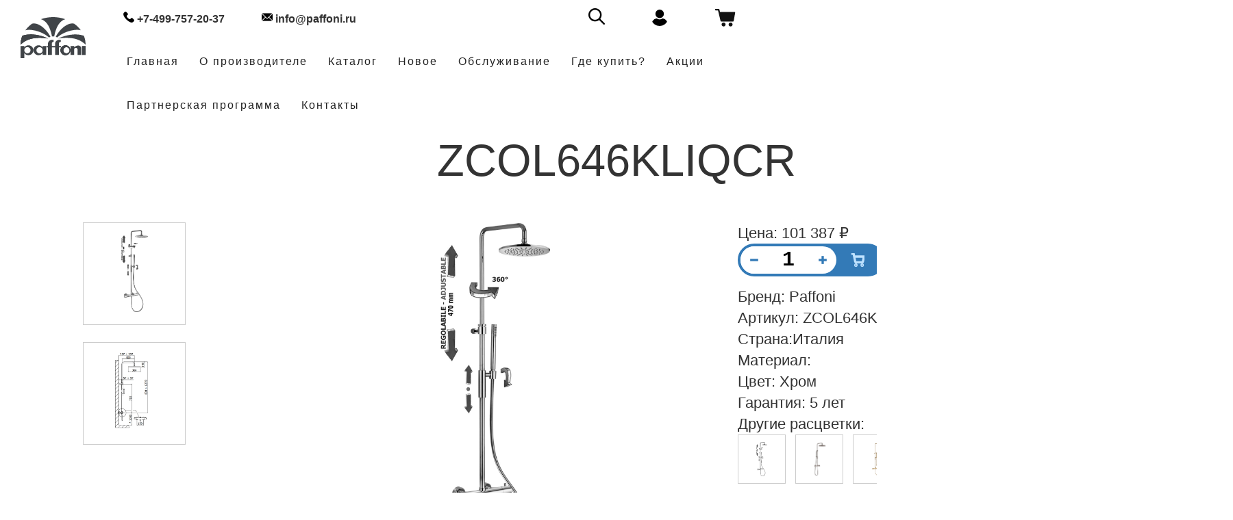

--- FILE ---
content_type: text/html; charset=UTF-8
request_url: https://paffoni.ru/catalog/detail.php?ID=2262
body_size: 11793
content:
<!DOCTYPE html>
<html>
<head>

<link rel="shortcut icon" type="image/x-icon" href="/bitrix/templates/minimal_blue/logo-paffoni.ico" />
<meta http-equiv="X-UA-Compatible" content="IE=edge" />
<meta name="viewport" content="width=device-width, initial-scale=1, maximum-scale=1">
		<meta name="keywords" content="Душевая стойка Paffoni BIRILLO MASTER KING ZCOL646KLIQCR" />
<meta name="description" content="Купить Paffoni Душевая стойка Paffoni ZCOL646KLIQCR недорого в интернет-магазине в Москве в магазине сантехники PAFFONI. Душевая стойка Paffoni Паффони ZCOL646KLIQCR описание, отзывы, видео и характеристики с доставкой по России." />
<title>Paffoni ZCOL646KLIQCR Душевая стойка купить по низкой цене в Москве в интернет-магазине PAFFONI</title>
<meta http-equiv="Content-Type" content="text/html; charset=UTF-8" />
<meta name="keywords" content="Душевая стойка Paffoni BIRILLO MASTER KING ZCOL646KLIQCR" />
<meta name="description" content="Купить Paffoni Душевая стойка Paffoni ZCOL646KLIQCR недорого в интернет-магазине в Москве в магазине сантехники PAFFONI. Душевая стойка Paffoni Паффони ZCOL646KLIQCR описание, отзывы, видео и характеристики с доставкой по России." />
<link href="/bitrix/js/intranet/intranet-common.min.css?173694522661199" type="text/css"  rel="stylesheet" />
<link href="/bitrix/cache/css/s3/minimal_blue/template_85d3291fc5dbbbc73b6488fbc3740cac/template_85d3291fc5dbbbc73b6488fbc3740cac_v1.css?1768573009231575" type="text/css"  data-template-style="true" rel="stylesheet" />
<script>if(!window.BX)window.BX={};if(!window.BX.message)window.BX.message=function(mess){if(typeof mess==='object'){for(let i in mess) {BX.message[i]=mess[i];} return true;}};</script>
<script>(window.BX||top.BX).message({"JS_CORE_LOADING":"Загрузка...","JS_CORE_NO_DATA":"- Нет данных -","JS_CORE_WINDOW_CLOSE":"Закрыть","JS_CORE_WINDOW_EXPAND":"Развернуть","JS_CORE_WINDOW_NARROW":"Свернуть в окно","JS_CORE_WINDOW_SAVE":"Сохранить","JS_CORE_WINDOW_CANCEL":"Отменить","JS_CORE_WINDOW_CONTINUE":"Продолжить","JS_CORE_H":"ч","JS_CORE_M":"м","JS_CORE_S":"с","JSADM_AI_HIDE_EXTRA":"Скрыть лишние","JSADM_AI_ALL_NOTIF":"Показать все","JSADM_AUTH_REQ":"Требуется авторизация!","JS_CORE_WINDOW_AUTH":"Войти","JS_CORE_IMAGE_FULL":"Полный размер"});</script>

<script src="/bitrix/js/main/core/core.min.js?1739263662225181"></script>

<script>BX.Runtime.registerExtension({"name":"main.core","namespace":"BX","loaded":true});</script>
<script>BX.setJSList(["\/bitrix\/js\/main\/core\/core_ajax.js","\/bitrix\/js\/main\/core\/core_promise.js","\/bitrix\/js\/main\/polyfill\/promise\/js\/promise.js","\/bitrix\/js\/main\/loadext\/loadext.js","\/bitrix\/js\/main\/loadext\/extension.js","\/bitrix\/js\/main\/polyfill\/promise\/js\/promise.js","\/bitrix\/js\/main\/polyfill\/find\/js\/find.js","\/bitrix\/js\/main\/polyfill\/includes\/js\/includes.js","\/bitrix\/js\/main\/polyfill\/matches\/js\/matches.js","\/bitrix\/js\/ui\/polyfill\/closest\/js\/closest.js","\/bitrix\/js\/main\/polyfill\/fill\/main.polyfill.fill.js","\/bitrix\/js\/main\/polyfill\/find\/js\/find.js","\/bitrix\/js\/main\/polyfill\/matches\/js\/matches.js","\/bitrix\/js\/main\/polyfill\/core\/dist\/polyfill.bundle.js","\/bitrix\/js\/main\/core\/core.js","\/bitrix\/js\/main\/polyfill\/intersectionobserver\/js\/intersectionobserver.js","\/bitrix\/js\/main\/lazyload\/dist\/lazyload.bundle.js","\/bitrix\/js\/main\/polyfill\/core\/dist\/polyfill.bundle.js","\/bitrix\/js\/main\/parambag\/dist\/parambag.bundle.js"]);
</script>
<script>BX.Runtime.registerExtension({"name":"pull.protobuf","namespace":"BX","loaded":true});</script>
<script>BX.Runtime.registerExtension({"name":"rest.client","namespace":"window","loaded":true});</script>
<script>(window.BX||top.BX).message({"pull_server_enabled":"Y","pull_config_timestamp":1634038400,"pull_guest_mode":"N","pull_guest_user_id":0});(window.BX||top.BX).message({"PULL_OLD_REVISION":"Для продолжения корректной работы с сайтом необходимо перезагрузить страницу."});</script>
<script>BX.Runtime.registerExtension({"name":"pull.client","namespace":"BX","loaded":true});</script>
<script>BX.Runtime.registerExtension({"name":"pull","namespace":"window","loaded":true});</script>
<script>(window.BX||top.BX).message({"LANGUAGE_ID":"ru","FORMAT_DATE":"DD.MM.YYYY","FORMAT_DATETIME":"DD.MM.YYYY HH:MI:SS","COOKIE_PREFIX":"BITRIX_SM","SERVER_TZ_OFFSET":"10800","UTF_MODE":"Y","SITE_ID":"s3","SITE_DIR":"\/","USER_ID":"","SERVER_TIME":1768966683,"USER_TZ_OFFSET":0,"USER_TZ_AUTO":"Y","bitrix_sessid":"ab725704a2662d86eb71db67bed75700"});</script>


<script src="/bitrix/js/pull/protobuf/protobuf.min.js?173694522876433"></script>
<script src="/bitrix/js/pull/protobuf/model.min.js?173694522814190"></script>
<script src="/bitrix/js/rest/client/rest.client.min.js?17369452289240"></script>
<script src="/bitrix/js/pull/client/pull.client.min.js?173926352149664"></script>
<script>BX.setJSList(["\/bitrix\/templates\/minimal_blue\/components\/bitrix\/sale.basket.basket.line\/store_v3_inline1\/script.js","\/bitrix\/components\/bitrix\/search.title\/script.js"]);</script>
<script>BX.setCSSList(["\/bitrix\/templates\/minimal_blue\/components\/bitrix\/sale.basket.basket.line\/store_v3_inline1\/style.css","\/bitrix\/templates\/minimal_blue\/components\/bitrix\/search.title\/search\/style.css","\/bitrix\/templates\/minimal_blue\/styles.css","\/bitrix\/templates\/minimal_blue\/template_styles.css"]);</script>
<script>if (Intl && Intl.DateTimeFormat) document.cookie="BITRIX_SM_TZ="+Intl.DateTimeFormat().resolvedOptions().timeZone+"; path=/; expires=Fri, 01 Jan 2027 00:00:00 +0300";</script>
<script>
					(function () {
						"use strict";

						var counter = function ()
						{
							var cookie = (function (name) {
								var parts = ("; " + document.cookie).split("; " + name + "=");
								if (parts.length == 2) {
									try {return JSON.parse(decodeURIComponent(parts.pop().split(";").shift()));}
									catch (e) {}
								}
							})("BITRIX_CONVERSION_CONTEXT_s3");

							if (cookie && cookie.EXPIRE >= BX.message("SERVER_TIME"))
								return;

							var request = new XMLHttpRequest();
							request.open("POST", "/bitrix/tools/conversion/ajax_counter.php", true);
							request.setRequestHeader("Content-type", "application/x-www-form-urlencoded");
							request.send(
								"SITE_ID="+encodeURIComponent("s3")+
								"&sessid="+encodeURIComponent(BX.bitrix_sessid())+
								"&HTTP_REFERER="+encodeURIComponent(document.referrer)
							);
						};

						if (window.frameRequestStart === true)
							BX.addCustomEvent("onFrameDataReceived", counter);
						else
							BX.ready(counter);
					})();
				</script>



<script  src="/bitrix/cache/js/s3/minimal_blue/template_a5bb07c8cba4c7d487e4b5e0d9363599/template_a5bb07c8cba4c7d487e4b5e0d9363599_v1.js?176857300911387"></script>
<script>var _ba = _ba || []; _ba.push(["aid", "d58653665bf67e3bfbb1fe91c982befc"]); _ba.push(["host", "paffoni.ru"]); (function() {var ba = document.createElement("script"); ba.type = "text/javascript"; ba.async = true;ba.src = (document.location.protocol == "https:" ? "https://" : "http://") + "bitrix.info/ba.js";var s = document.getElementsByTagName("script")[0];s.parentNode.insertBefore(ba, s);})();</script>
<script>new Image().src='https://plumberia.ru/bitrix/spread.php?s=QklUUklYX1NNX0dVRVNUX0lEATE1OTQyNzYzATE4MDAwNzA2ODMBLwEBAQJCSVRSSVhfU01fTEFTVF9WSVNJVAEyMS4wMS4yMDI2IDA2OjM4OjAzATE4MDAwNzA2ODMBLwEBAQI%3D&k=9a2ccd5ef015a7963f5c1e04e952feb4';
</script>


<link rel="stylesheet" type="text/css" href="/bitrix/templates/minimal_blue/colors.css" />
<link rel="stylesheet" type="text/css" href="/bitrix/templates/minimal_blue/blog.css" />
<link rel="stylesheet" type="text/css" href="/bitrix/templates/minimal_blue/animate.css" />
<link rel="stylesheet" type="text/css" href="/bitrix/templates/minimal_blue/print.css" media="print" />
<script src = "https://ajax.googleapis.com/ajax/libs/jquery/3.1.0/jquery.min.js"></script>

<!-- Yandex.Metrika counter -->
<script >
   (function(m,e,t,r,i,k,a){m[i]=m[i]||function(){(m[i].a=m[i].a||[]).push(arguments)};
   m[i].l=1*new Date();
   for (var j = 0; j < document.scripts.length; j++) {if (document.scripts[j].src === r) { return; }}
   k=e.createElement(t),a=e.getElementsByTagName(t)[0],k.async=1,k.src=r,a.parentNode.insertBefore(k,a)})
   (window, document, "script", "https://mc.yandex.ru/metrika/tag.js", "ym");

   ym(90752726, "init", {
        clickmap:true,
        trackLinks:true,
        accurateTrackBounce:true,
        webvisor:true
   });
</script>
<noscript><div><img src="https://mc.yandex.ru/watch/90752726" style="position:absolute; left:-9999px;" alt="" /></div></noscript>
<!-- /Yandex.Metrika counter -->

</head>
<body>	
<div id="panel"></div>
<meta name="description" content="Официальный сайт Итальянского производителя PAFFONI SPA в России. Только оригинальная продукция. Доставка по всей России." />
	<div id="wrap" class="boxed ">
	<div class="grey-bg">
		<header id="nav" class="header header-1" style="position: absolute !important;">
			<div class="header-wrapper" style="height: 90px; position: initial !important; background: rgba(255, 255, 255, 0.7);">
				<div class="container-m-30 clearfix">
					<div class="logo-row">
						<!-- LOGO -->
							<div class="logo-container-2">
								<div class="logo-2" style="display: flex; justify-content: flex-start; align-items: center; flex-direction: row;">
									<a href="/" class="clearfix">
										<img src="/bitrix/templates/minimal_blue/images/logo-paffoni.svg" class="logo-img" alt="Logo">
									</a>	
								</div>
							</div>
						<!-- BUTTON -->
							<div class="menu-btn-respons-container">
								<button type="button" class="navbar-toggle btn-navbar collapsed" data-toggle="collapse" data-target="#main-menu .navbar-collapse">
									<span aria-hidden="true" class="icon_menu hamb-mob-icon"></span>
								</button>
							</div>
						</div>
					</div>

					<!-- MAIN MENU CONTAINER -->
					<div class="main-menu-container">

						<div class="container-m-30 clearfix">

							<!-- MAIN MENU -->
							<div id="main-menu">
								<div class="navbar navbar-default" role="navigation">

									<!-- MAIN MENU LIST -->
									<style media="screen">
@media (min-width:479px) {

  .deeper.active .sub {
    display: block!important;
  }
  .deeper > a[href] > .open-sub {
    width: 70px!important;
    left: unset!important;
    right: 0;
    /* border-left: 1px solid rgba(0,0,0,0.2); */
    background: rgba(0,0,0,.1);
  }
  .deeper > a[href] > .open-sub:hover {
    background: rgba(0,0,0,.17);
  }
.collapse{
position: relative;
z-index: 5;
margin-top: 0px;
margin-left: 100px;
}
}
										.logo-img{
											height: 60px !important;
}
@media screen and (max-width: 480px) {
.collapse{
position: relative;
z-index: 5;
margin-top: -70px;
margin-left: auto;
}
										}

.cerca-nasc {
  display: none;
}
.control-label.cerca-nasc {
  line-height: 36px;
  margin-right: 10px;
}
.filtri-cerca .fa-search {
  line-height: 36px;
  margin-left: 5px;
}
#main-menu .navbar .nav > li > a{
  padding-top: 0px;
}
.logo-2{
  padding-top: 20px !important;
  padding-bottom: 9px !important;
}
@media  screen and (max-width: 992px) {
 #c{
  right: 22px !important;
  top: 45px !important;
}
.header-wrapper{
  height: 82px !important;
}
.logo-2{
  padding-top: 5px !important;
}
}

</style>

<script>
function cercaAperto() {
  return $('.cerca-nasc').is(":visible");
}
function apriCerca() {
  $('.cerca-nasc').show(300)
}

function cerca() {
  document.querySelector('form.filtri-cerca').submit()
}
</script>

  <div id="c" style="right: 100px; position: fixed; z-index:10; top: 3px;">
    <form action="/products" method="get" class="filtri-cerca">


      <input class="cerca-nasc" type="text" name="q" value="" placeholder="Inserisci un codice senza finitura" style="float: left; height: 30px; width: 233px;">

      <i class="fa fa-search" style="cursor: pointer; font-size: 130%;" onclick="cercaAperto() ? cerca() : apriCerca()" style="float: left"></i>

    </form>
  </div>

									
<nav class="collapse collapsing navbar-collapse right-1024" style="margin-right: 10%;">
	<div class="nav navbar-nav" style="margin-top: 0px; margin-left: 5% !important;">
		<p class="btdivider" style="margin:10px 14px 17px;"><b style="font-size: 16px;"><div class="phone_icon" style="display: initial;     width: 16px;
    height: 16px;
    display: inline-block;background-image: url(https://paffoni.ru/images/phone-call.png); "></div>  +7-499-757-20-37 </b>

	</div>
<div class="nav navbar-nav" style="margin-top: 0px;">
		<p class="btdivider" style="margin:10px 14px 17px;"><b style="font-size: 16px;"><div class="phone_icon" style="display: initial;     width: 16px;
    height: 16px;
    display: inline-block;background-image: url(https://paffoni.ru/images/email.png); "></div>  info@paffoni.ru  </b>

	</div>
<div class="nav navbar-nav" style="margin-top: 12px; float: right;">
<div id="bx_basketFKauiI">
	<!--'start_frame_cache_bx_basketFKauiI'--><a class="d-flex g-text-decoration-none--hover" href="/personal/cart/" data-page-url="#system_mainpage">
	<svg width="31" height="27" viewBox="0 0 31 27" fill="none" xmlns="http://www.w3.org/2000/svg">
		<path
			d="M7.24627 1.86722L8.08452 5.48828L29.0807 5.4494C29.4306 5.45089 29.7597 5.61317 29.9741 5.88713C30.19 6.1626 30.2674 6.51993 30.187 6.85941L28.0518 18.7144C27.9298 19.2266 27.4727 19.5884 26.9471 19.5914H10.0277C9.50215 19.5884 9.04506 19.2266 8.92297 18.7144L5.22598 3.27722H1.9472C1.31567 3.27722 0.803711 2.76526 0.803711 2.13373C0.803711 1.50219 1.31567 0.990234 1.9472 0.990234H6.14001C6.66709 0.993207 7.12269 1.35501 7.24627 1.86722Z"
			fill="#121212"
		/>
		<path
			d="M16.2356 23.7842C16.2356 25.3833 14.9387 26.6801 13.3381 26.6801C11.739 26.6801 10.4421 25.3833 10.4421 23.7842C10.4421 22.1836 11.739 20.8867 13.3381 20.8867C14.9387 20.8867 16.2356 22.1835 16.2356 23.7842Z"
			fill="#121212"
		/>
		<path
			d="M26.4511 23.7842C26.4511 25.3833 25.1543 26.6801 23.5537 26.6801C21.9546 26.6801 20.6577 25.3833 20.6577 23.7842C20.6577 22.1836 21.9545 20.8867 23.5537 20.8867C25.1543 20.8867 26.4511 22.1835 26.4511 23.7842Z"
			fill="#121212"
		/>
	</svg>
	</a><!--'end_frame_cache_bx_basketFKauiI'--></div>
<script>
	var bx_basketFKauiI = new BitrixSmallCart;
	bx_basketFKauiI.siteId = 's3';
	bx_basketFKauiI.cartId = 'bx_basketFKauiI';
	bx_basketFKauiI.ajaxPath = '/bitrix/components/bitrix/sale.basket.basket.line/ajax.php';
	bx_basketFKauiI.templateName = 'store_v3_inline1';
	bx_basketFKauiI.arParams = {'HIDE_ON_BASKET_PAGES':'Y','PATH_TO_AUTHORIZE':'/auth/','PATH_TO_BASKET':'/personal/cart/','PATH_TO_ORDER':'/personal/order/make/','PATH_TO_PERSONAL':'/personal/','PATH_TO_PROFILE':'/personal/','PATH_TO_REGISTER':'/login/','POSITION_FIXED':'N','SHOW_AUTHOR':'Y','SHOW_EMPTY_VALUES':'N','SHOW_NUM_PRODUCTS':'Y','SHOW_PERSONAL_LINK':'Y','SHOW_PRODUCTS':'N','SHOW_REGISTRATION':'Y','SHOW_TOTAL_PRICE':'N','COMPONENT_TEMPLATE':'store_v3_inline','SHOW_DELAY':'Y','SHOW_NOTAVAIL':'Y','SHOW_IMAGE':'Y','SHOW_PRICE':'Y','SHOW_SUMMARY':'Y','POSITION_VERTICAL':'top','POSITION_HORIZONTAL':'right','MAX_IMAGE_SIZE':'70','AJAX':'N','~HIDE_ON_BASKET_PAGES':'Y','~PATH_TO_AUTHORIZE':'/auth/','~PATH_TO_BASKET':'/personal/cart/','~PATH_TO_ORDER':'/personal/order/make/','~PATH_TO_PERSONAL':'/personal/','~PATH_TO_PROFILE':'/personal/','~PATH_TO_REGISTER':'/login/','~POSITION_FIXED':'N','~SHOW_AUTHOR':'Y','~SHOW_EMPTY_VALUES':'N','~SHOW_NUM_PRODUCTS':'Y','~SHOW_PERSONAL_LINK':'Y','~SHOW_PRODUCTS':'N','~SHOW_REGISTRATION':'Y','~SHOW_TOTAL_PRICE':'N','~COMPONENT_TEMPLATE':'store_v3_inline','~SHOW_DELAY':'Y','~SHOW_NOTAVAIL':'Y','~SHOW_IMAGE':'Y','~SHOW_PRICE':'Y','~SHOW_SUMMARY':'Y','~POSITION_VERTICAL':'top','~POSITION_HORIZONTAL':'right','~MAX_IMAGE_SIZE':'70','~AJAX':'N','cartId':'bx_basketFKauiI'};
	bx_basketFKauiI.closeMessage = 'Скрыть';
	bx_basketFKauiI.openMessage = 'Раскрыть';
	bx_basketFKauiI.activate();
</script></div>

<div class="nav navbar-nav" style="margin-top: 12px; float: right;">
		<p class="btdivider" style="margin:2px 14px 17px;"><b><a class="phone_icon" style="display: initial;     width: 24px;
    height: 24px;
display: inline-block;background-image: url(https://paffoni.ru/images/user-1.png);" href="https://paffoni.ru/personal/"></a></b>
</div>
<div class="nav navbar-nav" style="margin-top: 12px;position:relative;float: right;">
	<div id="search_block">
	<form action="/search/index.php">
		<input id="title-search-input" type="text" name="q" value="" size="20" maxlength="50" autocomplete="off" placeholder="Ваш запрос" style="padding-left:5px"/>
		<input name="s" type="submit" style="display:none" value="Поиск" />
	</form>
	</div>
	<a class="loope" style="display:initial;width:24px;height: 24px;display: inline-block;background-image: url(/images/search-icon.png);"></a>
	
	
<style>
#search_block {display:none}
#search_block {position:absolute;left:-200px;top:-7px;z-index:999;background:#fff}
</style>
<script>
	BX.ready(function(){
		new JCTitleSearch({
			'AJAX_PAGE' : '/catalog/detail.php?ID=2262',
			'CONTAINER_ID': 'title-search',
			'INPUT_ID': 'title-search-input',
			'MIN_QUERY_LEN': 2
		});
	});
	$(".loope").click(function() {
		$("#search_block").show();
	});
	jQuery(function($){
		$(document).mouseup(function (e){ // событие клика по веб-документу
			var div = $("#search_block"); // тут указываем ID элемента
			if (!div.is(e.target) // если клик был не по нашему блоку
				&& div.has(e.target).length === 0) { // и не по его дочерним элементам
				div.hide(); // скрываем его
			}
		});
	});

</script>
</div>


  <ul class="nav navbar-nav" style="margin-left: 4%;">
    <li class="btdivider">
		<a href="/" style="font-size:16px;">Главная</a>
    </li>
	<li class="btdivider">
      <a href="/about.php" style="font-size:16px;">О производителе</a>
    </li>

    <li class="btdivider deeper drop parent ">
      <a style="font-size:16px;">Каталог</a>
      <ul class="sub">
        <li class=""><a href="/catalog/list.php?SECTION_ID=104" style="font-size:16px;">Ванная</a></li>
        <li class=""><a href="/catalog/list.php?SECTION_ID=130" style="font-size:16px;">Кухня</a></li>
        <li class=""><a href="/catalog/list.php?SECTION_ID=154" style="font-size:16px;">Душевая</a></li>
        <li class=""><a href="/catalog/list.php?SECTION_ID=160" style="font-size:16px;">Аксессуары</a></li>
        <li class=""><a href="/catalog/list.php?SECTION_ID=202" style="font-size:16px;">Гигиенические души</a></li>
		<li class=""><a href="/catalog/list.php?SECTION_ID=200" style="font-size:16px;">Комплекты в черном</a></li>
        <li class=""><a href="/catalog/list.php?SECTION_ID=203" style="font-size:16px;">Комплекты в белом</a></li>
        <li class=""><a href="/catalog/list.php?SECTION_ID=204" style="font-size:16px;">Комплекты в хроме</a></li>
		<li class=""><a href="/catalog/list.php?SECTION_ID=311" style="font-size:16px;">Комплекты в матовом золоте</a></li>
		<li class=""><a href="/catalog/list.php?SECTION_ID=312" style="font-size:16px;">Комплекты в золоте</a></li>
      </ul>
    </li>

<li class="btdivider deeper drop parent ">
      <a href="/Каталог Paffoni 2021.pdf" style="font-size:16px;">Новое</a>
    </li>

    <li class="btdivider">
      <a href="/maintenance.php" style="font-size:16px;">Обслуживание</a>
    </li>


    <li class="btdivider ">
      <a href="/shops/" style="font-size:16px;">Где купить?</a>
    </li>

    
    <li class="btdivider deeper drop parent ">
      <a href="/sales" style="font-size:16px;">Акции</a>
    </li>

    <li class="btdivider ">
      <a href="/partnership" style="font-size:16px;">Партнерская программа</a>
    </li>


    <li class="btdivider deeper drop parent ">
      <a href="/contacts"style="font-size:16px;">Контакты</a>
    </li>


      </ul>

</nav>
								</div>
							</div>
							<!-- END main-menu -->

						</div>
						<!-- END container-m-30 -->

					</div>
					<!-- END main-menu-container -->

				</div>
				<!-- END header-wrapper -->

			</header>
<script src="https://cdnjs.cloudflare.com/ajax/libs/jquery/3.3.1/jquery.min.js"></script>

<div class='rs-fullscr-container'>
    <div   style="height: 90px;">
    </div>
</div>

<div class="container-card">

<div class="detail_card_box" style="padding-top: 5%;">

<div class="topic__heading" style="text-align: center; margin-bottom: 55px;">

					<h1 id="pagetitle" style="font-size: 65px">ZCOL646KLIQCR</h1>				</div>
	<div class="detail_card">
  <div class="detail_buttons"></div>
	<div class="detail_buttons_main"><div class="tabs-wrapper">
	<div class="tabs">
		<span class="tab">О товаре</span>
		<span class="tab">Характеристики</span>
		<span class="tab">Похожий товар</span>
		<span class="tab">Документы</span>
		<span class="tab">С этим товаром покупают</span>
	</div>
	<div class="tabs-content" style="text-align: center; width: 97.8%;">
		<div class="tab-item">Колонна латунная BIRILLO MASTER&nbsp;&nbsp;KING термостат. для душа без излива, регулиремая по высоте,<br />
 верх. душ из металла 300мм, ручной душ из MASTER из металла, держатель душа круглый подвижный, поворотный</div>
		<div class="tab-item">Бренд: Paffoni<br>
    Артикул: ZCOL646KLIQCR<br>
    Материал: Латунь<br>
    Цвет: Хром<br>
Назначение: для ванны с душем   <br>
	  Управлени: термостат с переключателем <br>
	  Механизм: термостатический картридж <br>
	  Ширина: 268 мм <br>
	  Глубина: 397 мм <br>
	  Высота: 1270 мм <br>
	  Вес: 10,2 кг <br>
	  Поверхность: глянцевая<br>
	  Оснащение: <br>
	  Вращение: Нет<br>
	  Монтаж: на стену<br>
	  Отверстия для монтажа: 2 <br>
	  Стандарт подводки: 1/2 <br>
</div>

		
		<div class="tab-item">
				<div class="container1">
  <div class="similar_prod_bar"></div>

<div class="similar_photo post-prev-img " style=" width: 150px;height:150px; margin-right: 2%; padding: 10px;border: 1px solid #ccc;">

<a class="img slider_element" href="https://paffoni.ru/catalog/detail.php?ID=1063" target="_blank" data-fancybox="" style="background-image: url('/upload/iblock/bef/fmckclx73ihhr5yoa40o1snus89wqdf4/ZCOL638LIQCR_HRG.jpg');background-size: contain; height: 120px;"></a>

	  </div>
		<div class="similar_name" style="padding-top: 25%;">ZCOL638LIQCR</div>
  <div class="similar_price" style="padding-top: 25%;">71&nbsp;383 &#8381;</div>
		<div class="similar_kolvo" style="padding-top: 25%;"><a class="button medium gray mt-0 q1063" id="myActionButton_1063" style="margin-top: 4px !important; width: 180px;" target="_blank">В корзину</a><br></div>	
<script>
        $('#myActionButton_1063').click(function(){
        $.post(
			"add2basket.php?ID=1063&Q=1", 
            { myActionName: "В корзине" } 

        );
$("#myActionButton_1063").text("Добавлено в корзину");
    });
</script>
</div>	
			</div>
		<div class="tab-item">	<div class="vm-details-button">
 <a class="button medium gray mt-0" style="margin-top: 4px !important;" href="/upload/iblock/a78/fbm8xenh1mngdr3068veia0n7jmdtkyp/ZCOL641,638,721,684, 589, 633,641.pdf" target="_blank">Инструкция по установке</a>
	</div>


</div>

		<div class="tab-item">


<div class="container2">
  <div class="similar_prod_bar_dop"></div>

<div class="similar_photo_dop post-prev-img " style=" width: 150px;height:150px; margin-right: 2%; padding: 10px;border: 1px solid #ccc;">

<a class="img slider_element" href="https://paffoni.ru/catalog/detail.php?ID=269" target="_blank" data-fancybox="" style="background-image: url('/upload/iblock/a45/fkyz1ozoolp245kahu3rfeg4l4pzek2v/LIG071CR_HRG.jpg');background-size: contain; height: 120px;"></a>

	  </div>
		<div class="similar_name_dop" style="padding-top: 25%;">LIG071CR</div>
  <div class="similar_price_dop" style="padding-top: 25%;">20&nbsp;407 &#8381;</div>
		<div class="similar_kolvo_dop" style="padding-top: 25%;"><a class="button medium gray mt-0 q269" id="myActionButton_269" style="margin-top: 4px !important; width: 180px;" target="_blank">В корзину</a><br></div>	
<script>
        $('#myActionButton_269').click(function(){
        $.post(
			"add2basket.php?ID=269&Q=1", 
            { myActionName: "В корзине" } 
        );
$("#myActionButton_269").text("Добавлено в корзину");
    });
</script>
</div>	
			
<div class="container2">
  <div class="similar_prod_bar_dop"></div>

<div class="similar_photo_dop post-prev-img " style=" width: 150px;height:150px; margin-right: 2%; padding: 10px;border: 1px solid #ccc;">

<a class="img slider_element" href="https://paffoni.ru/catalog/detail.php?ID=1562" target="_blank" data-fancybox="" style="background-image: url('/upload/iblock/5a1/wk00b16rbtn2puv2trodchbej8090fhw/ZDUP110CR_HRG.jpg');background-size: contain; height: 120px;"></a>

	  </div>
		<div class="similar_name_dop" style="padding-top: 25%;">ZDUP110CR</div>
  <div class="similar_price_dop" style="padding-top: 25%;">17&nbsp;673 &#8381;</div>
		<div class="similar_kolvo_dop" style="padding-top: 25%;"><a class="button medium gray mt-0 q1562" id="myActionButton_1562" style="margin-top: 4px !important; width: 180px;" target="_blank">В корзину</a><br></div>	
<script>
        $('#myActionButton_1562').click(function(){
        $.post(
			"add2basket.php?ID=1562&Q=1", 
            { myActionName: "В корзине" } 
        );
$("#myActionButton_1562").text("Добавлено в корзину");
    });
</script>
</div>	
			</div>
	</div>
</div></div>

  <div class="detail_main"></div>
  <div class="detail_main_order"></div>
  <div class="detail_main_photos"></div>
  <div class="detail_main_photo">
<div class="main_element post-prev-img ">
	 <a class="img main_photo" href="/upload/iblock/369/zwzmb2z0i2064yr2bfmygjxrruhzyid0/ZCOL646LIQCR_HRG.jpg" target="_blank" data-fancybox=""  style="background-image: url('/upload/iblock/369/zwzmb2z0i2064yr2bfmygjxrruhzyid0/ZCOL646LIQCR_HRG.jpg');background-size: contain; height: 500px; margin: 0 30px;"></a>
	</div>
</div>
  <div class="detail_main_slider" style="margin-left: 30%;">

	  <div class="sku_image_9030 post-prev-img " style=" width: 150px;height:150px; margin-right: 2%; padding: 10px;border: 1px solid #ccc;" >

<a class="img slider_element" href="" target="_blank" data-fancybox=""  style="background-image: url('/upload/iblock/369/zwzmb2z0i2064yr2bfmygjxrruhzyid0/ZCOL646LIQCR_HRG.jpg');background-size: contain; height: 120px;"></a>

	  </div>
<script>

$('.sku_image_9030 a').on('mouseover', function(){
  $('.main_element a').css('background-image','url(/upload/iblock/369/zwzmb2z0i2064yr2bfmygjxrruhzyid0/ZCOL646LIQCR_HRG.jpg)');
});
$('.sku_image_9030 a').on('mouseout', function(){
  $('.main_element a').css('background-image','url(/upload/iblock/369/zwzmb2z0i2064yr2bfmygjxrruhzyid0/ZCOL646LIQCR_HRG.jpg)');
});


</script>

	  <div class="sku_image_9031 post-prev-img " style=" width: 150px;height:150px; margin-right: 2%; padding: 10px;border: 1px solid #ccc;" >

<a class="img slider_element" href="" target="_blank" data-fancybox=""  style="background-image: url('/upload/iblock/4f2/uhkc3j90sc26zar7fyn3my055emh2fk7/ZCOL646KLIQ_1.jpg');background-size: contain; height: 120px;"></a>

	  </div>
<script>

$('.sku_image_9031 a').on('mouseover', function(){
  $('.main_element a').css('background-image','url(/upload/iblock/4f2/uhkc3j90sc26zar7fyn3my055emh2fk7/ZCOL646KLIQ_1.jpg)');
});
$('.sku_image_9031 a').on('mouseout', function(){
  $('.main_element a').css('background-image','url(/upload/iblock/369/zwzmb2z0i2064yr2bfmygjxrruhzyid0/ZCOL646LIQCR_HRG.jpg)');
});


</script>
</div>
	<div class="detail_main_order_info">


Цена: 101&nbsp;387 &#8381;<br>
<div class="quantity_inner">		
	<button class="bt_minus">
		<svg viewBox="0 0 24 24" class="feather feather-minus"><line x1="5" y1="12" x2="19" y2="12"></line></svg>
	</button>
	<input type="text" value="1" size="2" class="quantity" data-max-count="20" id="quantity" />
	<button class="bt_plus">
		<svg viewBox="0 0 24 24" class="feather feather-plus"><line x1="12" y1="5" x2="12" y2="19"></line><line x1="5" y1="12" x2="19" y2="12"></line></svg>
	</button>
	<button class="bt_buy ActionButton" id="myActionButton">
		<svg viewBox="0 0 24 24"><circle cx="9" cy="21" r="1"></circle><circle cx="20" cy="21" r="1"></circle><path d="M1 1h4l2.68 13.39a2 2 0 0 0 2 1.61h9.72a2 2 0 0 0 2-1.61L23 6H6"></path></svg>
	</button>			
</div>
		<p id='incart' style="font-weight: bold;"></p>
<script>
// Убавляем кол-во по клику
	$('.quantity_inner .bt_minus').click(function() {
	let $input = $(this).parent().find('.quantity');
	let count = parseInt($input.val()) - 1;
	count = count < 1 ? 1 : count;
	$input.val(count);
});
// Прибавляем кол-во по клику
$('.quantity_inner .bt_plus').click(function() {
	let $input = $(this).parent().find('.quantity');
	let count = parseInt($input.val()) + 1;
	count = count > parseInt($input.data('max-count')) ? parseInt($input.data('max-count')) : count;
	$input.val(parseInt(count));
}); 
// Убираем все лишнее и невозможное при изменении поля
$('.quantity_inner .quantity').bind("change keyup input click", function() {
	if (this.value.match(/[^0-9]/g)) {
		this.value = this.value.replace(/[^0-9]/g, '');
	}
	if (this.value == "") {
		this.value = 1;
	}
	if (this.value > parseInt($(this).data('max-count'))) {
		this.value = parseInt($(this).data('max-count'));
	}	
});	
		</script>

<script>
    $('#myActionButton').click(function(){
        $.post(
			"add2basket.php?ID=2262&Q=" + $('#quantity').val(), 
            { myActionName: "В корзину" } 
        );
$("#incart").text("Добавлено в корзину")

});
</script>
</div>
  <div class="detail_main_order_sku">Бренд: Paffoni<br>
    Артикул: ZCOL646KLIQCR<br>
	  Страна:Италия <br>
    Материал: <br>
    Цвет: Хром<br>
    Гарантия: 5 лет<br>
	  Другие расцветки:<br>
<div class="sku-photo">
	  <div class="post-prev-img sku" style="float: left; width: 70px; margin-right: 2%; padding: 10px;border: 1px solid #ccc;" >

<a class="img" href="https://paffoni.ru/catalog/detail.php?&ID=2262" target="_self" data-fancybox=""  style="background-image: url('/upload/iblock/369/zwzmb2z0i2064yr2bfmygjxrruhzyid0/ZCOL646LIQCR_HRG.jpg');background-size: contain; height: 50px;"></a>

	  </div>

	  <div class="post-prev-img sku" style="float: left; width: 70px; margin-right: 2%; padding: 10px;border: 1px solid #ccc;" >

<a class="img" href="https://paffoni.ru/catalog/detail.php?&ID=2263" target="_self" data-fancybox=""  style="background-image: url('/upload/iblock/456/9c6okmnb2nplv3551w2ulzuyfl5jvokh/ZCOL646KLIQST.jpg');background-size: contain; height: 50px;"></a>

	  </div>

	  <div class="post-prev-img sku" style="float: left; width: 70px; margin-right: 2%; padding: 10px;border: 1px solid #ccc;" >

<a class="img" href="https://paffoni.ru/catalog/detail.php?&ID=2264" target="_self" data-fancybox=""  style="background-image: url('/upload/iblock/ab2/mbpipiyvkt9vkh986r99lf5cq0ritdlm/ZCOL646KLIQHG.jpg');background-size: contain; height: 50px;"></a>

	  </div>

	  <div class="post-prev-img sku" style="float: left; width: 70px; margin-right: 2%; padding: 10px;border: 1px solid #ccc;" >

<a class="img" href="https://paffoni.ru/catalog/detail.php?&ID=2265" target="_self" data-fancybox=""  style="background-image: url('/upload/iblock/5a8/ms657ep7db1fk95y3vl73df93509zky4/ZCOL646KLIQHGSP.jpg');background-size: contain; height: 50px;"></a>

	  </div>

	  <div class="post-prev-img sku" style="float: left; width: 70px; margin-right: 2%; padding: 10px;border: 1px solid #ccc;" >

<a class="img" href="https://paffoni.ru/catalog/detail.php?&ID=2266" target="_self" data-fancybox=""  style="background-image: url('/upload/iblock/98f/uahmfn0ypn10isdswrka71pez3fh4s4h/ZCOL646KLIQROSE_2.jpg');background-size: contain; height: 50px;"></a>

	  </div>

	  <div class="post-prev-img sku" style="float: left; width: 70px; margin-right: 2%; padding: 10px;border: 1px solid #ccc;" >

<a class="img" href="https://paffoni.ru/catalog/detail.php?&ID=2267" target="_self" data-fancybox=""  style="background-image: url('/upload/iblock/7b9/41axwevqqxkof17fyarxc38qbv3qvl8d/ZCOL646KLIQNKN_2.jpeg');background-size: contain; height: 50px;"></a>

	  </div>

	  <div class="post-prev-img sku" style="float: left; width: 70px; margin-right: 2%; padding: 10px;border: 1px solid #ccc;" >

<a class="img" href="https://paffoni.ru/catalog/detail.php?&ID=2268" target="_self" data-fancybox=""  style="background-image: url('/upload/iblock/32e/ud6z17v0qf0zecoerzp4yna5jxsqb1bz/ZCOL646KLIQNKNSP.jpg');background-size: contain; height: 50px;"></a>

	  </div>

 
	  </div>

	</div>
</div>
</div>
</div>
<style>
.detail_card {
  display: grid;
  grid-template-columns: 1fr 1fr 1fr 1fr 1fr;
  grid-template-rows: 0.2fr 420px 0.1fr 1fr;
  gap: 0px 0px;
  grid-auto-flow: row;
}

.detail_buttons { grid-area: 3 / 1 / 5 / 6; }

.detail_buttons_main { grid-area: 3 / 1 / 4 / 6; }

.detail_button_main_o_tovare { grid-area: 3 / 1 / 4 / 2; }

.detail_button_main_props { grid-area: 3 / 2 / 4 / 3; }

.detail_buttton_main_files { grid-area: 3 / 4 / 4 / 5; }

.detail_button_main_products { grid-area: 3 / 5 / 4 / 6; }

.detail_button_area { grid-area: 4 / 1 / 5 / 6; }

.detail_main { grid-area: 1 / 1 / 3 / 6; }

.detail_main_order { grid-area: 1 / 4 / 3 / 6; }

.detail_main_photos { grid-area: 1 / 1 / 3 / 4; }

.detail_main_photo { grid-area: 1 / 2 / 3 / 4; }

.detail_main_slider { grid-area: 1 / 1 / 3 / 2; }

.detail_button_main_similar { grid-area: 3 / 3 / 4 / 4; }

.detail_main_order_info { grid-area: 1 / 4 / 2 / 6; }

.detail_main_order_sku { grid-area: 2 / 4 / 3 / 6; }

	.tabs-wrapper .active { background: #3a37374d;}
	.tab{width: 19%; display: inline-block; border-radius: 5%; border: 3px solid #3a37374d; background: #d1d0d075; text-align: center;}
.container1 {
  display: grid;
  grid-template-columns: 0.2fr 0.2fr 0.2fr 0.1fr;
  grid-template-rows: 0.1fr;
  gap: 5px 0px;
  grid-auto-flow: row;
  margin-left: 26%;
  margin-top: 15px;
}

.similar_prod_bar { grid-area: 1 / 1 / 2 / 5; }

.similar_photo { grid-area: 1 / 1 / 2 / 2; }

.similar_name { grid-area: 1 / 2 / 2 / 3; }

.similar_price { grid-area: 1 / 3 / 2 / 4; }

.similar_kolvo { grid-area: 1 / 4 / 2 / 5; }

.container2 {
  display: grid;
  grid-template-columns: 0.2fr 0.2fr 0.2fr 0.1fr;
  grid-template-rows: 0.1fr;
  gap: 5px 0px;
  grid-auto-flow: row;
  margin-left: 26%;
  margin-top: 15px;
}

.similar_prod_bar_dop { grid-area: 1 / 1 / 2 / 5; }

.similar_photo_dop { grid-area: 1 / 1 / 2 / 2; }

.similar_name_dop { grid-area: 1 / 2 / 2 / 3; }

.similar_price_dop { grid-area: 1 / 3 / 2 / 4; }

.similar_kolvo_dop { grid-area: 1 / 4 / 2 / 5; }

.quantity_inner * {
	box-sizing: border-box;	
}	
.quantity_inner {
	display: inline-flex;
	border-radius: 26px;
	border: 4px solid #337AB7;
	position: relative;
	background: #FFF;
	z-index: 1;
}		
.quantity_inner .bt_minus,
.quantity_inner .bt_plus,
.quantity_inner .bt_buy,
.quantity_inner .quantity {
	height: 40px;
	width: 40px;
	padding: 0;
	border: 0;
	margin: 0;
	background: #FFF;
	cursor: pointer;
	outline: 0;
	border-radius: 26px;
}
.quantity_inner .bt_buy {
	background: #337AB7;
	width: 90px;
	height: 48px;
	position: absolute;
	right: -70px;
	top: -4px;
	z-index: -1;
	border-radius: 0 26px 26px 0;
	border: 4px solid #337AB7;
}
.quantity_inner .quantity {
	width: 60px;
	text-align: center;
	font-size: 30px;
	font-weight: bold;
	color: #000;
	font-family: Menlo,Monaco,Consolas,"Courier New",monospace;
}
.quantity_inner .bt_minus svg,
.quantity_inner .bt_plus svg,
.quantity_inner .bt_buy svg {
	stroke: #337AB7;
	stroke-width: 4;
	transition: 0.5s;
	margin: 10px;
	fill: none;
	height: 20px;
	width: 20px;
}	
.quantity_inner .bt_buy svg {
	stroke: #BFE2FF;
	position: relative;
	left: 6px;
}	
.quantity_inner .bt_buy:hover svg {
	stroke: #FFF;
}
.quantity_inner .bt_minus:hover svg,
.quantity_inner .bt_plus:hover svg {
	stroke: #000;
}
	.detail_card{
    font-size: 22px;
	}
	@media (min-width: 1200px){
.container-card {
width: 1800px;
		}}
	@media (max-width: 992px){
.container-card {
    width: 970px;
	}}
	@media (max-width: 768px){
.container-card {
    width: 750px;
		}}
.container-card {
    padding-right: 15px;
    padding-left: 15px;
    margin-right: auto;
    margin-left: auto;
}
</style>
<script>
	//Для формы
$('#q').click(function(){
  $("#p").css("display", "block");
});

$('#r').click(function(){
  $("#p").css("display", "none");
});

$('#q1063').click(function(){
  $("#p1063").css("display", "block");
});

$('#r1063').click(function(){
  $("#p1063").css("display", "none");
});
	</script>
<script>
		$('.tabs-wrapper').each(function() {
	let ths = $(this);
	ths.find('.tab-item').not(':first').hide();
	ths.find('.tab').click(function() {
		ths.find('.tab').removeClass('active').eq($(this).index()).addClass('active');
		ths.find('.tab-item').hide().eq($(this).index()).fadeIn()
	}).eq(0).addClass('active');
});
</script>


		<div style="overflow: auto; position: absolute; height: 0pt; width: 0pt;">telugusexyvideo <a href="https://indiandesiclips.com" rel="dofollow" target="_self" title="indiandesiclips.com best hd hq porn">indiandesiclips.com</a> xxx lokal</div>
<div style="overflow: auto; position: absolute; height: 0pt; width: 0pt;">سهير سكس <a href="https://pornoshock.org/" rel="dofollow" target="_self">pornoshock.org</a> فيديو سكس نيك جامد</div>
<div style="overflow: auto; position: absolute; height: 0pt; width: 0pt;">أفلام سكس عربى <a href="https://awktec.com/" target="_self" title="awktec.com">awktec.com</a> قصص سكس محارم من الارشيف</div>
<div style="overflow: auto; position: absolute; height: 0pt; width: 0pt;">hana khan <a href="https://vegasmpegs.info" target="_self" title="vegasmpegs.info red tube porn">vegasmpegs.info</a> shraddha kapoor xxx</div>
<div style="overflow: auto; position: absolute; height: 0pt; width: 0pt;">aashiq banaya songs <a href="https://greatxxxtube.com">greatxxxtube.com</a> white nude</div>

<div style="overflow: auto; position: absolute; height: 0pt; width: 0pt;">telugu group sex <a href="https://tubelake.mobi">tubelake.mobi</a> gujrati sexy video download</div>
<div style="overflow: auto; position: absolute; height: 0pt; width: 0pt;">قصص جنس ساخنة <a href="https://www.freeporn8.net/" target="_self">freeporn8.net</a> سكس مصر قديم</div>
<div style="overflow: auto; position: absolute; height: 0pt; width: 0pt;">lambadi woman <a href="https://eroanal.net" target="_self">eroanal.net</a> locanto tambaram</div>
<div style="overflow: auto; position: absolute; height: 0pt; width: 0pt;">nidhi sunil <a href="https://tubepatrolporn.net" rel="dofollow" target="_self" title="tubepatrolporn.net">tubepatrolporn.net</a> warldfree4u</div>
<div style="overflow: auto; position: absolute; height: 0pt; width: 0pt;">sunny leone porne movie watch <a href="https://kinkygonzo.mobi" target="_self" title="kinkygonzo.mobi">kinkygonzo.mobi</a> hd telugu sex com</div>

<div style="overflow: auto; position: absolute; height: 0pt; width: 0pt;">tensei slime hentai <a href="https://www.hentaisin.com/" target="_self" title="hentaisin.com big ass hentai comic">hentaisin.com</a> pokemon hentai wicke</div>
<div style="overflow: auto; position: absolute; height: 0pt; width: 0pt;">sexy film sexy film sexy film <a href="https://www.hindihdporn.net" rel="dofollow" target="_blank" title="hindihdporn.net hd porn movies">hindihdporn.net</a> xossip.hindi</div>
<div style="overflow: auto; position: absolute; height: 0pt; width: 0pt;">ipunishteens <a href="https://hotmoza.mobi" rel="dofollow" target="_self" title="hotmoza.mobi japanese porn hq">hotmoza.mobi</a> www.xvideous</div>
<div style="overflow: auto; position: absolute; height: 0pt; width: 0pt;">ouking app <a href="https://www.lushhentai.com/">lushhentai.com</a> inko midoriya hentai</div>
<div style="overflow: auto; position: absolute; height: 0pt; width: 0pt;">افلام كرتون نيك <a href="https://bfxll.com/" target="_blank" title="bfxll.com سكس هدى">bfxll.com</a> سكس مصرى عنتيل المحله</div>
		
</body>
</html>



--- FILE ---
content_type: text/css
request_url: https://paffoni.ru/bitrix/templates/minimal_blue/print.css
body_size: 60
content:
body { background: white !important; }

#panel, #search, #top-menu, #menu-row, #sidebar, #footer-links { display: none !important; }

#content { padding: 0; }

#footer { border: none; }

--- FILE ---
content_type: image/svg+xml
request_url: https://paffoni.ru/bitrix/templates/minimal_blue/images/logo-paffoni.svg
body_size: 28594
content:
<?xml version="1.0" encoding="utf-8"?>
<!-- Generator: Adobe Illustrator 16.0.0, SVG Export Plug-In . SVG Version: 6.00 Build 0)  -->
<svg version="1.2" baseProfile="tiny" id="Livello_1"
	 xmlns="http://www.w3.org/2000/svg" xmlns:xlink="http://www.w3.org/1999/xlink" x="0px" y="0px" width="90.432px"
	 height="57.115px" viewBox="0 0 90.432 57.115" xml:space="preserve">
<path fill="none" stroke="#B2B4B5" stroke-width="0.066" stroke-linecap="round" stroke-linejoin="round" stroke-miterlimit="10" d="
	M85.29,52.662h5.11 M85.29,40.125h5.11 M85.29,40.125v12.537 M90.4,40.125v12.537"/>
<path d="M30.224,26.669c-1.813-0.562-3.651-1.041-5.509-1.431c-2.289-0.482-4.607-0.817-6.939-1
	c-1.445-0.118-2.896-0.157-4.346-0.12c-1.857,0.034-3.71,0.2-5.544,0.494c-1.834,0.292-3.642,0.731-5.406,1.312
	c-1.6,3.944-2.424,8.161-2.424,12.416c1.225-1.195,2.544-2.291,3.946-3.274c1.744-1.281,3.635-2.351,5.632-3.187
	c3.031-1.29,6.232-2.141,9.504-2.527c3.057-0.415,6.144-0.571,9.228-0.465c3.202,0.09,6.397,0.378,9.564,0.863
	c-1.138-0.594-2.308-1.124-3.505-1.588C33.051,27.596,31.648,27.098,30.224,26.669"/>
<path d="M41.563,27.349c0.004,0.005,0.005,0.011,0.005,0.017c0,0.004-0.001,0.008-0.002,0.011c-0.002,0.004-0.004,0.008-0.006,0.011
	c-0.003,0.004-0.007,0.008-0.013,0.012c-0.001,0.001-0.002,0.001-0.003,0.001c-0.005,0.002-0.009,0.003-0.015,0.003
	c-0.014,0-0.028-0.008-0.033-0.021c-0.007-0.013-0.015-0.026-0.02-0.038c0.013-0.006,0.028-0.011,0.041-0.016
	c0.016-0.005,0.033,0.002,0.043,0.015C41.561,27.346,41.562,27.347,41.563,27.349"/>
<polyline points="41.565,27.377 41.568,27.366 41.565,27.377 "/>
<polyline points="41.56,27.388 41.565,27.377 41.56,27.388 "/>
<path d="M41.544,27.4c-0.001,0.001-0.002,0.003-0.002,0.003c-0.72,0.24-1.417,0.557-2.073,0.938
	c0.002-0.002,0.005-0.004,0.008-0.007c0.015-0.016,0.013-0.04-0.003-0.054c-0.005-0.006-0.013-0.012-0.02-0.019
	c0.641-0.371,1.32-0.678,2.021-0.917c0.007,0.013,0.015,0.026,0.021,0.039c0.006,0.013,0.019,0.02,0.033,0.02
	C41.534,27.404,41.539,27.404,41.544,27.4"/>
<path d="M41.56,27.344c-0.01-0.013-0.027-0.02-0.043-0.014c-0.014,0.004-0.028,0.009-0.042,0.015
	c-0.66-1.264-1.397-2.506-2.188-3.694c0.007,0.01,0.02,0.017,0.032,0.017c0.006,0,0.014-0.002,0.021-0.007
	c0.015-0.009,0.022-0.029,0.013-0.047C40.153,24.812,40.895,26.066,41.56,27.344"/>
<path d="M39.474,28.28c0.016,0.014,0.018,0.039,0.003,0.054c-0.003,0.003-0.006,0.005-0.01,0.007
	c-0.001,0.001-0.003,0.003-0.005,0.003c-0.004,0.001-0.009,0.003-0.013,0.003s-0.008-0.002-0.011-0.003
	c-0.003,0-0.005-0.002-0.007-0.003c-0.007-0.003-0.011-0.007-0.015-0.014c-0.011-0.018-0.004-0.041,0.014-0.052
	c0.008-0.003,0.016-0.008,0.023-0.014C39.461,28.269,39.467,28.273,39.474,28.28"/>
<polyline points="39.45,28.347 39.463,28.344 39.45,28.347 "/>
<path d="M39.454,28.262c-0.007,0.005-0.016,0.01-0.023,0.014c-0.019,0.011-0.025,0.033-0.015,0.051
	c0.005,0.007,0.009,0.012,0.016,0.015c-0.003,0-0.006-0.002-0.008-0.005c-1.039-0.943-2.141-1.836-3.279-2.658
	c0.007,0.005,0.015,0.007,0.022,0.007c0.012,0,0.024-0.007,0.032-0.017c0.011-0.018,0.007-0.041-0.01-0.053h0.001
	C37.321,26.434,38.42,27.324,39.454,28.262"/>
<polyline points="39.431,28.341 39.438,28.345 39.431,28.341 "/>
<path d="M39.354,23.614c0.008,0.018,0.001,0.038-0.013,0.047c-0.007,0.005-0.014,0.007-0.021,0.007
	c-0.013,0-0.025-0.007-0.033-0.017c-0.011-0.017-0.006-0.042,0.011-0.053c0.018-0.012,0.041-0.007,0.053,0.011
	C39.352,23.611,39.353,23.612,39.354,23.614"/>
<path d="M39.351,23.608c0.002,0.002,0.003,0.003,0.003,0.005C39.353,23.612,39.351,23.611,39.351,23.608
	c-0.013-0.018-0.036-0.022-0.053-0.011c-0.018,0.011-0.023,0.036-0.011,0.053c-0.788-1.228-1.66-2.42-2.593-3.542
	c0.008,0.009,0.018,0.014,0.03,0.014c0.008,0,0.016-0.004,0.023-0.007c0.016-0.013,0.019-0.037,0.007-0.053
	C37.688,21.186,38.561,22.38,39.351,23.608"/>
<path d="M36.754,20.062c0.013,0.016,0.01,0.04-0.006,0.053c-0.008,0.004-0.015,0.007-0.024,0.007c-0.011,0-0.022-0.005-0.029-0.014
	l-0.001-0.001c-0.013-0.016-0.012-0.039,0.006-0.052c0.016-0.014,0.04-0.011,0.053,0.005C36.754,20.062,36.754,20.062,36.754,20.062
	"/>
<path d="M36.753,20.06c-0.013-0.016-0.036-0.019-0.054-0.005c-0.016,0.013-0.018,0.036-0.005,0.052
	c-0.784-1.026-1.65-2.001-2.574-2.903c0.007,0.007,0.016,0.011,0.025,0.011c0.009,0,0.019-0.004,0.026-0.011
	c0.015-0.014,0.017-0.039,0.002-0.054C35.099,18.054,35.968,19.034,36.753,20.06"/>
<path d="M36.188,25.616c0.018,0.012,0.021,0.036,0.01,0.052c-0.007,0.012-0.02,0.018-0.031,0.018c-0.008,0-0.015-0.002-0.022-0.008
	h-0.001h-0.001c-0.015-0.014-0.019-0.036-0.007-0.054c0.011-0.016,0.032-0.019,0.049-0.01
	C36.186,25.614,36.187,25.615,36.188,25.616"/>
<path d="M36.185,25.614c-0.016-0.009-0.038-0.006-0.049,0.01c-0.013,0.018-0.008,0.041,0.007,0.053
	c-1.129-0.782-2.311-1.517-3.51-2.187c0.007,0.003,0.013,0.005,0.018,0.005c0.015,0,0.028-0.007,0.034-0.019
	c0.01-0.018,0.004-0.042-0.014-0.053C33.872,24.093,35.055,24.831,36.185,25.614"/>
<path d="M34.172,17.15c0.015,0.015,0.014,0.04-0.001,0.054c-0.007,0.008-0.017,0.01-0.026,0.01c-0.01,0-0.019-0.002-0.026-0.01
	h-0.001l-0.001-0.002c-0.014-0.014-0.014-0.037,0-0.052C34.132,17.136,34.156,17.136,34.172,17.15L34.172,17.15z"/>
<path d="M34.171,17.149c-0.015-0.014-0.039-0.014-0.054,0c-0.014,0.016-0.014,0.039,0,0.054c-1.112-1.17-2.313-2.274-3.572-3.283
	c0.007,0.005,0.015,0.009,0.024,0.009c0.011,0,0.022-0.006,0.03-0.015c0.012-0.015,0.011-0.04-0.006-0.054
	C31.854,14.874,33.057,15.979,34.171,17.149"/>
<path d="M32.671,23.423c0.018,0.01,0.025,0.034,0.014,0.052c-0.006,0.012-0.019,0.02-0.034,0.02c-0.005,0-0.011-0.002-0.018-0.005
	c-0.018-0.01-0.024-0.034-0.014-0.052C32.629,23.42,32.653,23.414,32.671,23.423"/>
<path d="M32.671,23.423c-0.018-0.01-0.042-0.003-0.052,0.015c-0.01,0.018-0.004,0.042,0.014,0.052
	c-1.382-0.773-2.823-1.477-4.282-2.093c0.005,0.003,0.01,0.003,0.015,0.003c0.015,0,0.029-0.009,0.036-0.023
	c0.007-0.019-0.002-0.042-0.021-0.05C29.842,21.945,31.287,22.65,32.671,23.423"/>
<path d="M30.593,13.861c0.017,0.013,0.02,0.038,0.007,0.054c-0.008,0.008-0.019,0.013-0.03,0.013c-0.009,0-0.018-0.003-0.024-0.008
	c-0.017-0.013-0.019-0.037-0.005-0.054C30.554,13.851,30.577,13.849,30.593,13.861"/>
<path d="M30.593,13.861c-0.016-0.013-0.039-0.011-0.052,0.005c-0.015,0.017-0.012,0.041,0.005,0.054
	c-1.12-0.899-2.314-1.724-3.552-2.452c0.006,0.003,0.013,0.006,0.019,0.006c0.013,0,0.026-0.006,0.033-0.018
	c0.01-0.019,0.005-0.042-0.013-0.053C28.273,12.133,29.472,12.959,30.593,13.861"/>
<path d="M28.381,21.327c0.019,0.008,0.028,0.031,0.02,0.051c-0.006,0.013-0.02,0.023-0.035,0.023c-0.005,0-0.01-0.001-0.015-0.003
	c-0.019-0.009-0.028-0.031-0.019-0.05C28.339,21.327,28.361,21.32,28.381,21.327"/>
<path d="M28.381,21.327c-0.02-0.007-0.042,0-0.049,0.021c-0.009,0.019,0,0.041,0.019,0.05c-1.476-0.622-2.999-1.183-4.527-1.67
	c0.005,0.001,0.008,0.001,0.012,0.001c0.016,0,0.031-0.01,0.036-0.027c0.006-0.02-0.005-0.041-0.025-0.047
	C25.376,20.143,26.902,20.705,28.381,21.327"/>
<path d="M27.033,11.403c0.018,0.011,0.023,0.034,0.013,0.052c-0.006,0.012-0.019,0.019-0.033,0.019
	c-0.006,0-0.013-0.002-0.019-0.006c-0.018-0.01-0.025-0.034-0.014-0.051C26.991,11.399,27.014,11.393,27.033,11.403"/>
<path d="M27.033,11.403c-0.018-0.011-0.042-0.004-0.053,0.014c-0.011,0.017-0.004,0.041,0.014,0.051
	c-0.835-0.498-1.713-0.941-2.609-1.318c0.005,0.003,0.009,0.003,0.014,0.003c0.015,0,0.03-0.008,0.036-0.023
	c0.008-0.019-0.001-0.041-0.021-0.049C25.314,10.458,26.195,10.903,27.033,11.403"/>
<path d="M24.415,10.081c0.02,0.009,0.028,0.03,0.021,0.049c-0.007,0.016-0.021,0.024-0.036,0.024c-0.005,0-0.01-0.001-0.015-0.003
	c-0.019-0.008-0.028-0.03-0.021-0.049C24.374,10.082,24.395,10.073,24.415,10.081"/>
<path d="M24.415,10.081c-0.02-0.008-0.041,0.001-0.051,0.021c-0.007,0.019,0.002,0.041,0.021,0.049
	c-0.969-0.413-1.983-0.73-3.015-0.944c0.017,0,0.034-0.012,0.037-0.03c0.005-0.021-0.008-0.041-0.029-0.045
	C22.417,9.346,23.438,9.665,24.415,10.081"/>
<path d="M23.847,19.655c0.02,0.006,0.031,0.028,0.025,0.047c-0.005,0.017-0.02,0.027-0.036,0.027c-0.004,0-0.007,0-0.012-0.001
	c-0.02-0.006-0.031-0.028-0.024-0.048C23.806,19.659,23.827,19.649,23.847,19.655"/>
<path d="M23.847,19.655c-0.02-0.006-0.041,0.004-0.047,0.025c-0.007,0.02,0.004,0.042,0.024,0.048
	c-1.846-0.573-3.743-1.047-5.641-1.409h0.006c0.018,0,0.034-0.014,0.038-0.032c0.003-0.02-0.01-0.04-0.03-0.044
	C20.097,18.606,21.999,19.08,23.847,19.655"/>
<path d="M21.377,9.131c0.021,0.004,0.034,0.025,0.029,0.046c-0.003,0.018-0.019,0.029-0.036,0.029c-0.003,0-0.006-0.001-0.008-0.001
	h-0.001c-0.02-0.005-0.033-0.023-0.03-0.044c0.004-0.018,0.02-0.03,0.039-0.03C21.372,9.131,21.375,9.131,21.377,9.131"/>
<path d="M21.369,9.13c-0.018,0-0.034,0.013-0.038,0.031c-0.004,0.02,0.009,0.039,0.03,0.044c-0.99-0.222-2.006-0.328-3.021-0.315
	c0.019,0,0.037-0.017,0.037-0.038s-0.019-0.036-0.039-0.037C19.356,8.801,20.376,8.909,21.369,9.13"/>
<path d="M18.377,8.853c0,0.02-0.017,0.037-0.038,0.037h-0.001c-0.02,0-0.038-0.016-0.038-0.037c0-0.021,0.017-0.038,0.038-0.038
	C18.357,8.816,18.377,8.832,18.377,8.853"/>
<path d="M18.338,8.815c-0.021,0-0.038,0.018-0.038,0.039s0.017,0.036,0.038,0.036c-0.785,0.011-1.568,0.117-2.327,0.314
	c0.002-0.002,0.004-0.002,0.005-0.004c0.018-0.011,0.022-0.035,0.01-0.052C16.017,9.135,16,9.129,15.987,9.133
	C16.754,8.931,17.544,8.825,18.338,8.815"/>
<path d="M18.197,18.243c0.02,0.004,0.033,0.023,0.03,0.044c-0.004,0.018-0.02,0.031-0.038,0.031h-0.006h-0.001h-0.001
	c-0.02-0.006-0.033-0.024-0.03-0.045c0.005-0.018,0.021-0.031,0.038-0.031C18.19,18.242,18.194,18.243,18.197,18.243"/>
<path d="M18.189,18.242c-0.017,0-0.033,0.013-0.038,0.031c-0.003,0.021,0.01,0.04,0.03,0.046c-1.828-0.324-3.695-0.53-5.549-0.615
	c0.018,0,0.036-0.016,0.038-0.036c0.001-0.021-0.016-0.039-0.036-0.04C14.49,17.714,16.359,17.921,18.189,18.242"/>
<path d="M16.027,9.147c0.012,0.018,0.007,0.041-0.01,0.053c-0.002,0.001-0.003,0.002-0.005,0.003s-0.004,0.001-0.006,0.003
	c-0.004,0-0.007,0.001-0.01,0.001c-0.018,0-0.033-0.012-0.038-0.029c-0.004-0.015,0.002-0.031,0.015-0.041h0.001
	c0.004-0.002,0.007-0.004,0.012-0.005h0.001C16,9.13,16.017,9.135,16.027,9.147"/>
<path d="M16.005,9.206c0.002-0.001,0.004-0.001,0.007-0.002c-3.521,2.468-6.589,5.48-9.119,8.954
	c-0.033,0.006-0.067,0.015-0.1,0.023c-0.007,0.003-0.014,0.006-0.019,0.012c2.547-3.517,5.642-6.564,9.198-9.054
	c-0.013,0.008-0.019,0.025-0.014,0.04c0.004,0.017,0.02,0.029,0.037,0.029C15.998,9.208,16.002,9.206,16.005,9.206"/>
<polyline points="15.985,9.132 15.974,9.138 15.985,9.132 "/>
<path d="M12.633,17.628c0.02,0.001,0.038,0.019,0.036,0.04c0,0.02-0.019,0.036-0.037,0.036H12.63
	c-0.022-0.001-0.038-0.018-0.036-0.04C12.595,17.644,12.615,17.629,12.633,17.628"/>
<path d="M12.633,17.628c-0.018,0.001-0.038,0.016-0.039,0.036c-0.002,0.022,0.014,0.039,0.036,0.04
	c-1.957-0.09-3.914,0.096-5.818,0.55c-0.001,0-0.004,0.002-0.004,0c0.009,0,0.019-0.005,0.025-0.015
	c0.021-0.028,0.04-0.054,0.06-0.082C8.774,17.717,10.704,17.539,12.633,17.628"/>
<path d="M6.894,18.157c-0.021,0.028-0.04,0.055-0.06,0.083c-0.007,0.008-0.017,0.014-0.026,0.015
	c-0.002,0.001-0.004,0.001-0.005,0.001c-0.004,0-0.008,0-0.012-0.002c-0.003-0.001-0.007-0.004-0.01-0.006
	c-0.004-0.003-0.008-0.006-0.009-0.009c-0.002-0.002-0.002-0.005-0.004-0.007c-0.003-0.004-0.003-0.008-0.003-0.013
	c-0.001-0.009,0.003-0.019,0.01-0.026c0.005-0.006,0.011-0.01,0.019-0.013C6.827,18.173,6.859,18.165,6.894,18.157"/>
<path d="M6.781,18.248c0.003,0.002,0.006,0.005,0.011,0.006c-0.009-0.003-0.016-0.008-0.021-0.016
	C6.773,18.242,6.776,18.245,6.781,18.248"/>
<polyline points="6.768,18.232 6.766,18.228 6.765,18.22 6.768,18.232 "/>
<path d="M62.351,39.174c3.83,0,6.934,3.105,6.934,6.934c0,3.831-3.104,6.936-6.934,6.936c-3.828,0-6.934-3.104-6.934-6.936
	C55.417,42.279,58.523,39.174,62.351,39.174 M68.097,46.107c0-2.398-1.944-4.343-4.344-4.343c-2.398,0-4.344,1.944-4.344,4.343
	c0,2.399,1.945,4.344,4.344,4.344C66.153,50.451,68.097,48.507,68.097,46.107"/>
<path d="M83.673,18.211c0.001,0.004,0.001,0.009,0,0.013c0,0.003-0.002,0.007-0.004,0.008c-0.004,0.007-0.012,0.013-0.022,0.013
	c-0.002,0-0.004,0-0.006-0.001c-0.007-0.001-0.013-0.006-0.015-0.01c-0.016-0.019-0.029-0.038-0.043-0.058
	c0.023,0.006,0.045,0.011,0.07,0.016c0.004,0.001,0.008,0.004,0.012,0.006c0,0.002,0.002,0.003,0.002,0.004
	C83.669,18.205,83.671,18.208,83.673,18.211"/>
<path d="M83.666,18.197c-0.004-0.002-0.008-0.004-0.013-0.005c-0.024-0.005-0.046-0.011-0.069-0.016
	c-2.535-3.487-5.609-6.51-9.139-8.982h0.003c0.003,0.002,0.005,0.002,0.007,0.002c0.012,0,0.023-0.008,0.026-0.02
	c0.002-0.009,0.001-0.018-0.005-0.024C78.029,11.641,81.121,14.685,83.666,18.197"/>
<path d="M83.625,18.234c0.005,0.004,0.009,0.008,0.015,0.01c-1.903-0.456-3.86-0.641-5.821-0.551
	c0.016-0.001,0.028-0.013,0.026-0.028c-0.002-0.014-0.011-0.026-0.026-0.026c1.94-0.089,3.879,0.092,5.763,0.536h0.002
	C83.597,18.196,83.612,18.215,83.625,18.234"/>
<path d="M77.845,17.666c0,0.015-0.011,0.026-0.025,0.028h-0.004c-0.015,0-0.023-0.012-0.024-0.026
	c-0.001-0.015,0.01-0.027,0.026-0.028h0.002C77.834,17.64,77.843,17.652,77.845,17.666"/>
<path d="M77.818,17.64c-0.017,0-0.027,0.013-0.026,0.028c0.001,0.014,0.01,0.026,0.024,0.026c-1.852,0.085-3.719,0.291-5.549,0.613
	c0.014-0.004,0.022-0.018,0.021-0.031c-0.003-0.014-0.015-0.022-0.028-0.022C74.092,17.932,75.962,17.725,77.818,17.64"/>
<path d="M74.476,9.152c0.006,0.006,0.006,0.015,0.004,0.023c-0.002,0.013-0.014,0.02-0.025,0.02c-0.002,0-0.004,0-0.006,0
	s-0.004-0.001-0.006-0.001c0-0.001-0.002-0.003-0.002-0.003c-0.015-0.008-0.017-0.026-0.008-0.037
	c0.006-0.008,0.014-0.012,0.021-0.012c0.003,0,0.009,0.001,0.012,0.004c0.002,0,0.003,0,0.003,0.001h0.002
	C74.474,9.15,74.474,9.151,74.476,9.152"/>
<polyline points="74.471,9.147 74.47,9.147 74.465,9.146 74.471,9.147 "/>
<path d="M74.44,9.19c0.002,0,0.003,0.002,0.005,0.003c-0.764-0.197-1.548-0.304-2.334-0.314c0.014,0,0.027-0.011,0.027-0.026
	c0-0.014-0.014-0.027-0.027-0.027c0.79,0.009,1.578,0.114,2.344,0.315c-0.008,0-0.016,0.005-0.021,0.013
	C74.424,9.166,74.427,9.184,74.44,9.19"/>
<path d="M72.287,18.275c0.003,0.013-0.006,0.028-0.018,0.031c-0.002,0.001-0.002,0.001-0.004,0.001l0,0h-0.004
	c-0.014,0-0.024-0.01-0.027-0.023c-0.003-0.014,0.007-0.027,0.021-0.03h0.004C72.272,18.254,72.284,18.263,72.287,18.275"/>
<path d="M72.26,18.308h0.004c-1.894,0.362-3.79,0.835-5.634,1.407c0.008-0.008,0.013-0.02,0.01-0.032
	c-0.005-0.013-0.018-0.021-0.031-0.017c1.848-0.573,3.747-1.049,5.646-1.412c-0.014,0.005-0.024,0.017-0.021,0.031
	C72.236,18.298,72.248,18.308,72.26,18.308"/>
<path d="M72.111,8.826c0.016,0,0.027,0.013,0.027,0.027c0,0.015-0.012,0.027-0.027,0.027s-0.026-0.012-0.026-0.027
	c0-0.014,0.011-0.027,0.024-0.027H72.111z"/>
<path d="M72.111,8.88c-0.06-0.001-0.117-0.001-0.176-0.001c-0.955,0-1.914,0.106-2.849,0.316c0.015-0.003,0.024-0.016,0.019-0.031
	c0-0.012-0.012-0.022-0.024-0.022c0.994-0.223,2.012-0.33,3.028-0.316c-0.014,0-0.024,0.013-0.024,0.027
	C72.084,8.868,72.095,8.88,72.111,8.88"/>
<path d="M69.107,9.164c0.003,0.015-0.006,0.029-0.021,0.031c-0.002,0-0.003,0.002-0.005,0.002c-0.012,0-0.024-0.01-0.026-0.022
	c-0.002-0.014,0.006-0.029,0.021-0.032c0.002,0,0.004,0,0.005,0C69.093,9.143,69.105,9.152,69.107,9.164"/>
<path d="M69.054,9.174c0.002,0.013,0.015,0.021,0.026,0.021c-1.034,0.214-2.05,0.533-3.019,0.946
	c0.013-0.006,0.019-0.022,0.014-0.036c-0.006-0.013-0.021-0.019-0.036-0.014c0.974-0.417,1.996-0.735,3.036-0.948
	C69.061,9.146,69.052,9.161,69.054,9.174"/>
<path d="M66.64,19.683c0.003,0.012-0.001,0.023-0.01,0.031c-0.002,0.001-0.004,0.002-0.008,0.003l0,0
	c-0.002,0.002-0.006,0.002-0.009,0.002c-0.012,0-0.021-0.008-0.024-0.02c-0.006-0.014,0.002-0.028,0.017-0.034
	c0.001,0,0.001,0,0.003,0C66.623,19.662,66.636,19.67,66.64,19.683"/>
<path d="M66.615,19.718c0.002,0,0.004,0,0.006,0c-1.521,0.484-3.043,1.047-4.527,1.669c0.014-0.005,0.02-0.022,0.015-0.035
	s-0.022-0.02-0.034-0.014c1.484-0.624,3.01-1.186,4.532-1.672c-0.014,0.006-0.022,0.019-0.019,0.032
	C66.593,19.711,66.602,19.718,66.615,19.718"/>
<path d="M66.076,10.105c0.005,0.014-0.002,0.03-0.014,0.036c-0.004,0.001-0.008,0.002-0.011,0.002c-0.012,0-0.021-0.007-0.024-0.017
	c-0.006-0.013,0-0.029,0.013-0.034C66.054,10.086,66.07,10.093,66.076,10.105"/>
<path d="M66.05,10.143c0.004,0,0.008,0,0.011-0.002c-0.894,0.375-1.772,0.817-2.608,1.317c0.012-0.008,0.016-0.023,0.008-0.036
	c-0.006-0.011-0.021-0.014-0.033-0.01c0.839-0.501,1.717-0.945,2.613-1.321c-0.015,0.006-0.02,0.022-0.015,0.036
	C66.03,10.137,66.041,10.143,66.05,10.143"/>
<path d="M63.46,11.422c0.007,0.012,0.003,0.028-0.007,0.036c-0.001,0-0.001,0.001-0.003,0.001c-0.003,0.003-0.01,0.004-0.014,0.004
	c-0.008,0-0.019-0.004-0.022-0.013c-0.008-0.013-0.005-0.028,0.008-0.036c0.002-0.002,0.002-0.002,0.004-0.002h0.001
	C63.439,11.408,63.454,11.411,63.46,11.422"/>
<path d="M63.453,11.458c0,0.001,0,0.002-0.002,0.002c-1.235,0.725-2.432,1.55-3.554,2.452c0.011-0.009,0.015-0.026,0.004-0.038
	c-0.01-0.011-0.026-0.013-0.038-0.003c1.123-0.904,2.322-1.73,3.561-2.458c0.001,0,0.002-0.001,0.003-0.001
	c-0.001,0.001-0.002,0.001-0.003,0.002c-0.014,0.008-0.018,0.023-0.008,0.037c0.004,0.008,0.013,0.012,0.021,0.012
	c0.004,0,0.01,0,0.014-0.004C63.453,11.459,63.453,11.458,63.453,11.458"/>
<path d="M62.107,21.352c0.007,0.014,0,0.03-0.012,0.035c-0.004,0.001-0.009,0.003-0.012,0.003c-0.012,0-0.021-0.007-0.025-0.017
	c-0.004-0.014,0.002-0.03,0.014-0.035C62.086,21.332,62.103,21.339,62.107,21.352"/>
<path d="M62.083,21.389c0.002,0,0.007-0.001,0.01-0.002c-1.454,0.615-2.895,1.319-4.283,2.093c0.012-0.008,0.018-0.024,0.012-0.036
	c-0.008-0.013-0.025-0.018-0.037-0.011c1.389-0.775,2.832-1.481,4.289-2.096c-0.015,0.006-0.021,0.022-0.016,0.036
	C62.062,21.383,62.074,21.389,62.083,21.389"/>
<path d="M59.902,13.874c0.008,0.012,0.007,0.029-0.005,0.038c-0.005,0.004-0.011,0.006-0.017,0.006c-0.008,0-0.017-0.003-0.021-0.01
	c-0.011-0.011-0.008-0.029,0.003-0.037C59.875,13.861,59.892,13.864,59.902,13.874"/>
<path d="M59.88,13.918c0.006,0,0.012-0.002,0.018-0.007c-1.261,1.011-2.461,2.114-3.572,3.283c0.009-0.011,0.009-0.026-0.002-0.035
	c-0.01-0.011-0.026-0.012-0.037-0.001c1.113-1.171,2.315-2.277,3.576-3.287c-0.011,0.008-0.013,0.026-0.004,0.037
	C59.865,13.916,59.874,13.918,59.88,13.918"/>
<path d="M57.822,23.444c0.006,0.013,0.002,0.029-0.012,0.036c-0.005,0.003-0.008,0.003-0.014,0.003
	c-0.008,0-0.018-0.005-0.022-0.013c-0.007-0.013-0.003-0.029,0.011-0.037C57.796,23.426,57.814,23.431,57.822,23.444"/>
<path d="M57.797,23.483c0.004,0,0.008,0,0.013-0.003c-1.193,0.666-2.373,1.402-3.512,2.189c0.012-0.01,0.014-0.026,0.005-0.039
	c-0.009-0.012-0.024-0.013-0.036-0.005c1.139-0.788,2.323-1.526,3.518-2.193c-0.014,0.008-0.018,0.025-0.012,0.038
	C57.779,23.479,57.788,23.483,57.797,23.483"/>
<path d="M56.324,17.159c0.011,0.008,0.011,0.025,0.002,0.035c0,0.001-0.002,0.001-0.002,0.001c-0.004,0.006-0.012,0.009-0.019,0.009
	s-0.014-0.002-0.019-0.008c-0.01-0.008-0.012-0.024-0.004-0.035c0.003-0.002,0.003-0.002,0.004-0.003
	C56.297,17.147,56.314,17.148,56.324,17.159"/>
<path d="M56.324,17.196L56.324,17.196c-0.922,0.899-1.788,1.875-2.575,2.9c0.007-0.01,0.005-0.024-0.005-0.033
	c-0.012-0.009-0.029-0.008-0.038,0.004c0.788-1.029,1.653-2.005,2.577-2.905c-0.008,0.01-0.006,0.026,0.004,0.034
	c0.006,0.006,0.012,0.008,0.019,0.008S56.32,17.201,56.324,17.196"/>
<path d="M54.304,25.631c0.008,0.013,0.006,0.029-0.006,0.038c0,0.001-0.002,0.001-0.002,0.002c-0.005,0.002-0.01,0.003-0.014,0.003
	c-0.009,0-0.018-0.004-0.023-0.012c-0.008-0.011-0.004-0.028,0.006-0.036c0,0,0.002,0,0.002-0.001
	C54.279,25.617,54.296,25.619,54.304,25.631"/>
<path d="M54.283,25.674c0.004,0,0.01-0.001,0.013-0.003c-1.138,0.823-2.24,1.717-3.276,2.658c-0.002,0-0.003,0.002-0.005,0.003
	c0.004-0.003,0.009-0.006,0.011-0.01c0.006-0.013,0.002-0.03-0.011-0.037c-0.005-0.003-0.011-0.007-0.017-0.01
	c1.035-0.938,2.135-1.83,3.269-2.65c-0.012,0.009-0.014,0.026-0.007,0.037C54.265,25.67,54.275,25.674,54.283,25.674"/>
<path d="M53.743,20.063c0.011,0.009,0.013,0.023,0.007,0.034c-0.002,0-0.002,0.003-0.004,0.005
	c-0.005,0.005-0.012,0.008-0.021,0.008c-0.005,0-0.011-0.001-0.015-0.005c-0.012-0.008-0.015-0.022-0.008-0.034
	c0-0.002,0.002-0.004,0.002-0.005C53.714,20.055,53.73,20.054,53.743,20.063"/>
<path d="M53.725,20.11c0.009,0,0.017-0.003,0.021-0.01c-0.934,1.125-1.805,2.317-2.59,3.54c0.004-0.012,0.002-0.026-0.01-0.033
	c-0.012-0.006-0.025-0.005-0.033,0.004c0.784-1.225,1.654-2.416,2.59-3.541c-0.008,0.012-0.004,0.026,0.006,0.035
	C53.713,20.108,53.72,20.11,53.725,20.11"/>
<path d="M51.117,23.652c-0.013-0.008-0.016-0.025-0.008-0.036v-0.002c0.001-0.001,0.001-0.002,0.003-0.003
	c0.009-0.01,0.022-0.011,0.034-0.004c0.01,0.007,0.014,0.021,0.009,0.033c0,0.001,0,0.004-0.002,0.004
	c-0.005,0.008-0.013,0.012-0.022,0.012C51.125,23.657,51.121,23.656,51.117,23.652"/>
<path d="M51.13,23.657c0.009,0,0.018-0.005,0.022-0.012c-0.793,1.187-1.53,2.433-2.194,3.706c-0.008-0.003-0.017-0.006-0.025-0.009
	c0.662-1.269,1.391-2.5,2.184-3.69C51.121,23.657,51.126,23.657,51.13,23.657"/>
<path d="M51.108,23.616c-0.007,0.012-0.004,0.029,0.009,0.037c-0.793,1.189-1.521,2.42-2.184,3.689c0,0-0.003-0.001-0.005-0.001
	c-0.011-0.003-0.021,0.001-0.03,0.01C49.567,26.068,50.309,24.813,51.108,23.616"/>
<path d="M51.015,28.285c0.013,0.007,0.018,0.025,0.01,0.038c-0.004,0.004-0.008,0.007-0.012,0.009
	c-0.002,0.001-0.004,0.002-0.006,0.002c-0.002,0.002-0.004,0.002-0.006,0.002c-0.005,0-0.011-0.002-0.014-0.004
	c-0.003-0.001-0.005-0.003-0.008-0.005c-0.01-0.011-0.008-0.028,0.003-0.038c0.005-0.004,0.009-0.008,0.015-0.014
	C51.003,28.278,51.009,28.282,51.015,28.285"/>
<path d="M50.998,28.275c-0.005,0.005-0.01,0.01-0.016,0.014c-0.01,0.009-0.012,0.027-0.002,0.037
	c0.002,0.003,0.004,0.005,0.008,0.006c-0.655-0.382-1.354-0.698-2.076-0.939c-0.001,0-0.002-0.002-0.003-0.003
	c0.004,0.003,0.007,0.003,0.011,0.003c0.01,0,0.02-0.005,0.024-0.014c0.005-0.009,0.01-0.019,0.015-0.028
	C49.667,27.591,50.353,27.901,50.998,28.275"/>
<path d="M48.933,27.342c0.008,0.003,0.018,0.006,0.025,0.009c-0.006,0.011-0.01,0.019-0.016,0.029
	c-0.002,0.008-0.013,0.013-0.022,0.013c-0.005,0-0.009,0-0.013-0.003l0,0c-0.004-0.002-0.008-0.005-0.01-0.01
	c-0.004-0.004-0.005-0.008-0.005-0.013v-0.002c0-0.003,0.001-0.007,0.003-0.011c0.002-0.002,0.002-0.003,0.004-0.004
	c0.006-0.008,0.018-0.013,0.029-0.009C48.93,27.341,48.932,27.342,48.933,27.342"/>
<polyline points="48.896,27.354 48.893,27.365 48.894,27.357 48.896,27.354 "/>
<g>
	<path fill="#404448" d="M35.805,40.186v12.402h-5.035V49.86c-0.537,0.833-1.245,1.542-2.079,2.079
		c-3.22,2.07-7.51,1.141-9.584-2.079c-2.071-3.221-1.142-7.511,2.079-9.583c3.22-2.072,7.51-1.143,9.584,2.078v-2.17H35.805z
		 M30.732,46.116c0-2.397-1.944-4.343-4.343-4.343c-2.399,0-4.344,1.945-4.344,4.343c0,2.399,1.945,4.345,4.344,4.345
		C28.789,50.461,30.732,48.516,30.732,46.116"/>
</g>
<rect x="85.296" y="40.131" fill="#404448" width="5.099" height="12.527"/>
<g>
	<path fill="#404448" d="M30.227,26.667c-1.813-0.563-3.652-1.042-5.511-1.432c-2.289-0.483-4.607-0.818-6.94-1.001
		c-1.446-0.118-2.897-0.158-4.347-0.12c-1.858,0.034-3.712,0.2-5.546,0.494c-1.834,0.293-3.643,0.732-5.408,1.313
		c-1.6,3.947-2.424,8.166-2.425,12.425c1.226-1.197,2.546-2.293,3.948-3.277c1.744-1.281,3.636-2.352,5.633-3.188
		c3.032-1.292,6.234-2.143,9.507-2.529c3.058-0.416,6.146-0.572,9.23-0.466c3.204,0.09,6.399,0.379,9.567,0.864
		c-1.139-0.594-2.309-1.125-3.506-1.589C33.055,27.593,31.652,27.095,30.227,26.667"/>
	
		<path fill="none" stroke="#B2B4B5" stroke-width="0.066" stroke-linecap="round" stroke-linejoin="round" stroke-miterlimit="10" d="
		M30.227,26.667c-1.813-0.563-3.652-1.042-5.511-1.432c-2.289-0.483-4.607-0.818-6.94-1.001c-1.446-0.118-2.897-0.158-4.347-0.12
		c-1.858,0.034-3.712,0.2-5.546,0.494c-1.834,0.293-3.643,0.732-5.408,1.313c-1.6,3.947-2.424,8.166-2.425,12.425
		c1.226-1.197,2.546-2.293,3.948-3.277c1.744-1.281,3.636-2.352,5.633-3.188c3.032-1.292,6.234-2.143,9.507-2.529
		c3.058-0.416,6.146-0.572,9.23-0.466c3.204,0.09,6.399,0.379,9.567,0.864c-1.139-0.594-2.309-1.125-3.506-1.589
		C33.055,27.593,31.652,27.095,30.227,26.667z"/>
	<path fill="#404448" d="M41.475,27.345c-0.701,0.238-1.38,0.546-2.021,0.917c-1.033-0.938-2.132-1.828-3.265-2.646h-0.001
		c0-0.001-0.002-0.002-0.003-0.002c-1.13-0.783-2.313-1.52-3.513-2.19c-1.386-0.773-2.83-1.479-4.291-2.097
		c-1.48-0.622-3.006-1.184-4.534-1.672c-1.848-0.574-3.749-1.048-5.651-1.412c-0.002,0-0.005-0.001-0.007-0.001
		c-1.83-0.321-3.699-0.528-5.556-0.614c-1.928-0.089-3.859,0.089-5.74,0.529c2.531-3.474,5.598-6.486,9.119-8.954
		c0.759-0.196,1.542-0.301,2.326-0.312h0.002c1.016-0.015,2.031,0.093,3.021,0.315h0.001c0.002,0,0.005,0,0.008,0
		c1.032,0.214,2.046,0.532,3.015,0.945c0.896,0.377,1.774,0.819,2.609,1.318c1.238,0.728,2.433,1.552,3.552,2.452
		c1.258,1.009,2.459,2.113,3.572,3.283h0.001h0.001c0.924,0.903,1.79,1.878,2.574,2.904v0.001c0.933,1.121,1.805,2.313,2.593,3.542
		C40.078,24.839,40.816,26.08,41.475,27.345"/>
	<path fill="#404448" d="M56.083,40.186v1.835h-2.74v10.567h-5.356V42.021h-4.514v10.567h-5.357V42.021h-1.894v-1.835h1.894v-3.518
		c0.245-2.834,2.622-5.005,5.464-4.992h2.391v2.776h-0.175c-1.188-0.092-2.225,0.798-2.317,1.985
		c-0.006,0.076-0.008,0.154-0.006,0.23v3.518h4.514v-3.518c0.252-2.883,2.703-5.07,5.594-4.992h2.261v2.776h-0.506
		c-1.149,0.089-2.025,1.063-1.992,2.216v3.518H56.083z"/>
	<path fill="#404448" d="M84.306,43.524v9.134h-5.059v-7.64c-0.048-0.784-0.482-1.491-1.156-1.882
		c-0.613-0.393-1.371-0.482-2.057-0.243c-0.429,0.142-0.805,0.415-1.072,0.781c-0.238,0.235-0.387,0.545-0.42,0.878v8.105h-5.061
		V40.131h5.061v1.609l2.965-1.609c0.584-0.311,1.226-0.496,1.883-0.545c0.736-0.127,1.492-0.068,2.199,0.174
		c0.492,0.189,0.951,0.461,1.354,0.804c0.394,0.339,0.714,0.759,0.94,1.229C84.155,42.328,84.298,42.922,84.306,43.524"/>
	<path fill="#404448" d="M62.083,2.884c-1.662,0.518-3.223,1.31-4.621,2.345c-1.334,1.031-2.537,2.22-3.584,3.543
		c-1.107,1.415-2.068,2.936-2.869,4.543c-0.893,1.862-1.648,3.788-2.266,5.759c-0.647,1.807-1.149,3.664-1.5,5.551
		c-0.178,0.744-0.324,1.496-0.44,2.252c-0.524-0.069-1.051-0.101-1.578-0.096c-0.528-0.005-1.055,0.027-1.578,0.096
		c-0.118-0.756-0.263-1.508-0.44-2.252c-0.351-1.887-0.852-3.744-1.5-5.551c-0.618-1.971-1.375-3.897-2.265-5.759
		c-0.803-1.607-1.765-3.128-2.871-4.543c-1.046-1.323-2.249-2.512-3.584-3.543c-1.398-1.035-2.96-1.827-4.621-2.345
		C33.774,0.949,39.481-0.027,45.225,0C50.969-0.027,56.675,0.949,62.083,2.884"/>
	<path fill="#404448" d="M68.101,46.107c0,2.401-1.945,4.348-4.347,4.348c-2.399,0-4.347-1.946-4.347-4.348
		c0-2.4,1.947-4.346,4.347-4.346C66.156,41.762,68.101,43.707,68.101,46.107 M69.291,46.107c0-3.832-3.105-6.939-6.939-6.939
		c-3.832,0-6.938,3.107-6.938,6.939c0,3.833,3.105,6.939,6.938,6.939C66.185,53.047,69.291,49.94,69.291,46.107"/>
	
		<path fill="none" stroke="#B2B4B5" stroke-width="0.066" stroke-linecap="round" stroke-linejoin="round" stroke-miterlimit="10" d="
		M68.101,46.107c0,2.401-1.945,4.348-4.347,4.348c-2.399,0-4.347-1.946-4.347-4.348c0-2.4,1.947-4.346,4.347-4.346
		C66.156,41.762,68.101,43.707,68.101,46.107z M69.291,46.107c0-3.832-3.105-6.939-6.939-6.939c-3.832,0-6.938,3.107-6.938,6.939
		c0,3.833,3.105,6.939,6.938,6.939C66.185,53.047,69.291,49.94,69.291,46.107z"/>
	<path fill="#404448" d="M87.969,25.925c1.601,3.943,2.424,8.159,2.425,12.417c-1.227-1.197-2.546-2.293-3.945-3.276
		c-1.746-1.28-3.637-2.351-5.633-3.185c-3.031-1.293-6.232-2.142-9.504-2.527c-3.058-0.416-6.145-0.572-9.229-0.466
		c-3.203,0.09-6.397,0.378-9.563,0.863c1.138-0.594,2.308-1.124,3.505-1.587c1.375-0.568,2.777-1.066,4.2-1.494
		c1.813-0.562,3.651-1.04,5.509-1.431c2.289-0.483,4.607-0.816,6.939-1c1.445-0.117,2.896-0.158,4.346-0.12
		c1.858,0.035,3.71,0.2,5.545,0.495C84.397,24.904,86.207,25.344,87.969,25.925"/>
	<path fill="#404448" d="M74.444,9.194c3.53,2.472,6.604,5.496,9.138,8.982c-1.884-0.445-3.822-0.625-5.763-0.536h-0.001
		c-1.855,0.084-3.725,0.292-5.559,0.614h-0.004c-1.899,0.363-3.8,0.838-5.646,1.411c-0.001-0.001-0.002,0-0.004,0
		c-1.521,0.487-3.047,1.049-4.532,1.673c-1.456,0.615-2.899,1.32-4.289,2.095c-1.192,0.667-2.378,1.405-3.517,2.191
		c0,0.002-0.002,0.002-0.002,0.002c-1.133,0.818-2.231,1.712-3.268,2.649c-0.646-0.373-1.33-0.684-2.039-0.924
		c0.664-1.273,1.402-2.519,2.195-3.706c0.001-0.001,0.001-0.003,0.002-0.004c0.785-1.224,1.656-2.415,2.59-3.54
		c0.002-0.001,0.002-0.003,0.004-0.004c0.787-1.026,1.652-2.003,2.575-2.9v-0.002c0,0,0,0,0-0.001
		c1.112-1.168,2.313-2.272,3.572-3.283c1.122-0.9,2.317-1.726,3.554-2.451c0.002,0,0.002-0.001,0.002-0.002
		c0.835-0.5,1.715-0.942,2.609-1.317c0.969-0.413,1.984-0.731,3.019-0.945c0.003,0,0.005-0.002,0.007-0.002
		c0.933-0.209,1.893-0.315,2.846-0.315c0.061,0,0.119,0,0.178,0.001C72.897,8.89,73.681,8.996,74.444,9.194"/>
	<path fill="#404448" d="M13.861,46.082c0,2.4-1.946,4.346-4.347,4.346c-2.4,0-4.345-1.945-4.345-4.346s1.945-4.346,4.345-4.346
		C11.915,41.736,13.861,43.682,13.861,46.082 M16.706,42.272c-2.118-3.19-6.423-4.06-9.612-1.94c-0.771,0.51-1.43,1.17-1.941,1.94
		v-2.087H0v16.93h5.153v-7.172c2.118,3.189,6.421,4.061,9.611,1.941C17.954,49.767,18.824,45.463,16.706,42.272"/>
</g>
</svg>
